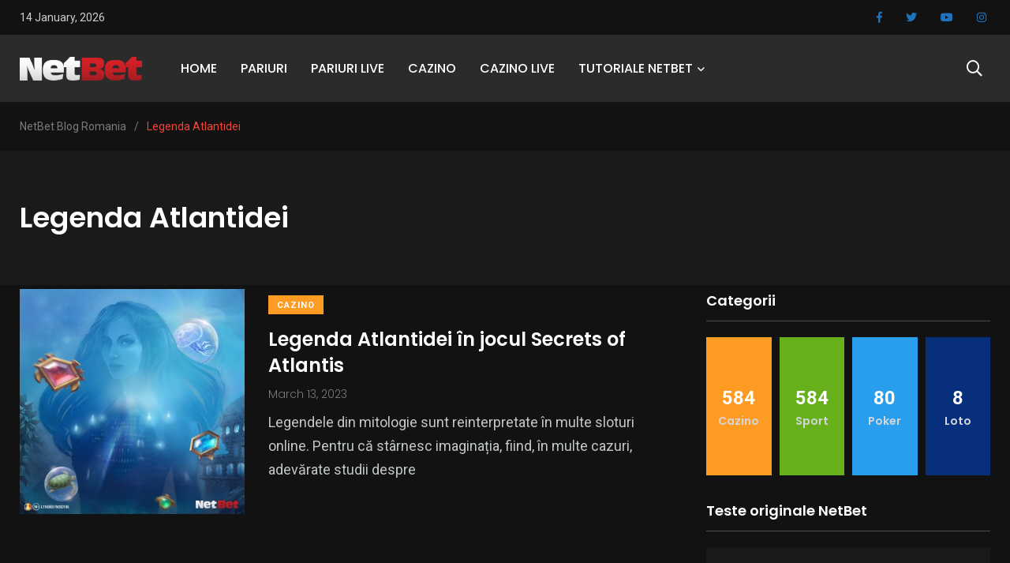

--- FILE ---
content_type: text/html; charset=UTF-8
request_url: https://www.netbet.ro/blog/tag/legenda-atlantidei/
body_size: 13681
content:
    <!doctype html>
<html lang="en-US">
    <head>
        <meta charset="UTF-8">
        <meta http-equiv="X-UA-Compatible" content="IE=edge">
        <meta name="viewport" content="width=device-width, initial-scale=1.0">
        <link rel="shortcut icon" href="https://www.netbet.ro/blog/favicon.ico" />
        <link rel="profile" href="https://gmpg.org/xfn/11">
        <link rel="pingback" href="https://www.netbet.ro/blog/xmlrpc.php">
        <meta name='robots' content='noindex, follow' />
<noscript><style>#preloader{display:none;}</style></noscript>
	<!-- This site is optimized with the Yoast SEO plugin v26.5 - https://yoast.com/wordpress/plugins/seo/ -->
	<title>Legenda Atlantidei Archives | NetBet Blog Romania</title>
	<meta property="og:locale" content="en_US" />
	<meta property="og:type" content="article" />
	<meta property="og:title" content="Legenda Atlantidei Archives | NetBet Blog Romania" />
	<meta property="og:url" content="https://www.netbet.ro/blog/tag/legenda-atlantidei/" />
	<meta property="og:site_name" content="NetBet Blog Romania" />
	<meta name="twitter:card" content="summary_large_image" />
	<meta name="twitter:site" content="@netbet" />
	<script type="application/ld+json" class="yoast-schema-graph">{"@context":"https://schema.org","@graph":[{"@type":"CollectionPage","@id":"https://www.netbet.ro/blog/tag/legenda-atlantidei/","url":"https://www.netbet.ro/blog/tag/legenda-atlantidei/","name":"Legenda Atlantidei Archives | NetBet Blog Romania","isPartOf":{"@id":"https://www.netbet.ro/blog/#website"},"primaryImageOfPage":{"@id":"https://www.netbet.ro/blog/tag/legenda-atlantidei/#primaryimage"},"image":{"@id":"https://www.netbet.ro/blog/tag/legenda-atlantidei/#primaryimage"},"thumbnailUrl":"https://www.netbet.ro/blog/wp-content/uploads/2023/03/Atlantis_1080x1080.jpg","breadcrumb":{"@id":"https://www.netbet.ro/blog/tag/legenda-atlantidei/#breadcrumb"},"inLanguage":"en-US"},{"@type":"ImageObject","inLanguage":"en-US","@id":"https://www.netbet.ro/blog/tag/legenda-atlantidei/#primaryimage","url":"https://www.netbet.ro/blog/wp-content/uploads/2023/03/Atlantis_1080x1080.jpg","contentUrl":"https://www.netbet.ro/blog/wp-content/uploads/2023/03/Atlantis_1080x1080.jpg","width":1080,"height":1080,"caption":"Legenda Atlantidei în slotul online Secrets of Atlantis"},{"@type":"BreadcrumbList","@id":"https://www.netbet.ro/blog/tag/legenda-atlantidei/#breadcrumb","itemListElement":[{"@type":"ListItem","position":1,"name":"Home","item":"https://www.netbet.ro/blog/"},{"@type":"ListItem","position":2,"name":"Legenda Atlantidei"}]},{"@type":"WebSite","@id":"https://www.netbet.ro/blog/#website","url":"https://www.netbet.ro/blog/","name":"NetBet Blog Romania","description":"Facem pariurile mai interesante","potentialAction":[{"@type":"SearchAction","target":{"@type":"EntryPoint","urlTemplate":"https://www.netbet.ro/blog/?s={search_term_string}"},"query-input":{"@type":"PropertyValueSpecification","valueRequired":true,"valueName":"search_term_string"}}],"inLanguage":"en-US"}]}</script>
	<!-- / Yoast SEO plugin. -->


<link rel='dns-prefetch' href='//www.netbet.ro' />
<link rel='dns-prefetch' href='//fonts.googleapis.com' />
<link rel="alternate" type="application/rss+xml" title="NetBet Blog Romania &raquo; Feed" href="https://www.netbet.ro/blog/feed/" />
<link rel="alternate" type="application/rss+xml" title="NetBet Blog Romania &raquo; Comments Feed" href="https://www.netbet.ro/blog/comments/feed/" />
<link rel="alternate" type="application/rss+xml" title="NetBet Blog Romania &raquo; Legenda Atlantidei Tag Feed" href="https://www.netbet.ro/blog/tag/legenda-atlantidei/feed/" />
<style id='wp-img-auto-sizes-contain-inline-css' type='text/css'>
img:is([sizes=auto i],[sizes^="auto," i]){contain-intrinsic-size:3000px 1500px}
/*# sourceURL=wp-img-auto-sizes-contain-inline-css */
</style>
<style id='wp-emoji-styles-inline-css' type='text/css'>

	img.wp-smiley, img.emoji {
		display: inline !important;
		border: none !important;
		box-shadow: none !important;
		height: 1em !important;
		width: 1em !important;
		margin: 0 0.07em !important;
		vertical-align: -0.1em !important;
		background: none !important;
		padding: 0 !important;
	}
/*# sourceURL=wp-emoji-styles-inline-css */
</style>
<style id='qsm-quiz-style-inline-css' type='text/css'>


/*# sourceURL=https://www.netbet.ro/blog/wp-content/plugins/quiz-master-next/blocks/build/style-index.css */
</style>
<link rel='stylesheet' id='fontawesome-five-css-css' href='https://www.netbet.ro/blog/wp-content/plugins/accesspress-social-counter/css/fontawesome-all.css?ver=1.9.2' type='text/css' media='all' />
<link rel='stylesheet' id='apsc-frontend-css-css' href='https://www.netbet.ro/blog/wp-content/plugins/accesspress-social-counter/css/frontend.css?ver=1.9.2' type='text/css' media='all' />
<link rel='stylesheet' id='events-manager-css' href='https://www.netbet.ro/blog/wp-content/plugins/events-manager/includes/css/events-manager.min.css?ver=7.2.3' type='text/css' media='all' />
<style id='events-manager-inline-css' type='text/css'>
body .em { --font-family : inherit; --font-weight : inherit; --font-size : 1em; --line-height : inherit; }
/*# sourceURL=events-manager-inline-css */
</style>
<link rel='stylesheet' id='mks_shortcodes_fntawsm_css-css' href='https://www.netbet.ro/blog/wp-content/plugins/meks-flexible-shortcodes/css/font-awesome/css/font-awesome.min.css?ver=1.3.8' type='text/css' media='screen' />
<link rel='stylesheet' id='mks_shortcodes_simple_line_icons-css' href='https://www.netbet.ro/blog/wp-content/plugins/meks-flexible-shortcodes/css/simple-line/simple-line-icons.css?ver=1.3.8' type='text/css' media='screen' />
<link rel='stylesheet' id='mks_shortcodes_css-css' href='https://www.netbet.ro/blog/wp-content/plugins/meks-flexible-shortcodes/css/style.css?ver=1.3.8' type='text/css' media='screen' />
<link rel='stylesheet' id='st-widget-css' href='https://www.netbet.ro/blog/wp-content/plugins/share-this/css/style.css?ver=6.9' type='text/css' media='all' />
<link rel='stylesheet' id='parent-style-css' href='https://www.netbet.ro/blog/wp-content/themes/papr/style.css?ver=6.9' type='text/css' media='all' />
<link rel='stylesheet' id='papr-child-style-css' href='https://www.netbet.ro/blog/wp-content/themes/papr-child/style.css?ver=6.9' type='text/css' media='all' />
<link rel='stylesheet' id='meks-ads-widget-css' href='https://www.netbet.ro/blog/wp-content/plugins/meks-easy-ads-widget/css/style.css?ver=2.0.9' type='text/css' media='all' />
<link rel='stylesheet' id='meks-flickr-widget-css' href='https://www.netbet.ro/blog/wp-content/plugins/meks-simple-flickr-widget/css/style.css?ver=1.3' type='text/css' media='all' />
<link rel='stylesheet' id='meks-author-widget-css' href='https://www.netbet.ro/blog/wp-content/plugins/meks-smart-author-widget/css/style.css?ver=1.1.5' type='text/css' media='all' />
<link rel='stylesheet' id='meks-social-widget-css' href='https://www.netbet.ro/blog/wp-content/plugins/meks-smart-social-widget/css/style.css?ver=1.6.5' type='text/css' media='all' />
<link rel='stylesheet' id='meks-themeforest-widget-css' href='https://www.netbet.ro/blog/wp-content/plugins/meks-themeforest-smart-widget/css/style.css?ver=1.6' type='text/css' media='all' />
<link rel='stylesheet' id='wp_review-style-css' href='https://www.netbet.ro/blog/wp-content/plugins/wp-review/public/css/wp-review.css?ver=5.3.5' type='text/css' media='all' />
<link rel='stylesheet' id='my_switcher-css' href='https://www.netbet.ro/blog/wp-content/themes/papr/assets/css/my_switcher.css?ver=1.0.1' type='text/css' media='all' />
<link rel='stylesheet' id='font-awesome-css' href='https://www.netbet.ro/blog/wp-content/themes/papr/assets/css/fontawesome-all.min.css?ver=1.0.1' type='text/css' media='all' />
<link crossorigin="anonymous" rel='stylesheet' id='papr-fonts-css' href='https://fonts.googleapis.com/css?family=Poppins%3A300%2C300i%2C400%2C400i%2C500%2C500i%2C600%2C600i%2C700%2C700i%2C800%2C800i%2C900%7CRoboto%3A300%2C300i%2C400%2C400i%2C500%2C500i%2C700%2C700i%2C900%2C900%26display%3Dswap&#038;subset=latin%2Clatin-ext&#038;ver=6.9' type='text/css' media='all' />
<link rel='stylesheet' id='plyr-css' href='https://www.netbet.ro/blog/wp-content/themes/papr/assets/css/plyr.css?ver=1.0.1' type='text/css' media='all' />
<link rel='stylesheet' id='font-iconfont-css' href='https://www.netbet.ro/blog/wp-content/themes/papr/assets/css/iconfont.css?ver=1.0.1' type='text/css' media='all' />
<link rel='stylesheet' id='animate-css' href='https://www.netbet.ro/blog/wp-content/themes/papr/assets/css/animate.css?ver=1.0.1' type='text/css' media='all' />
<link rel='stylesheet' id='bootstrap-css' href='https://www.netbet.ro/blog/wp-content/themes/papr/assets/css/bootstrap.min.css?ver=1.0.1' type='text/css' media='all' />
<link rel='stylesheet' id='axil-style-css' href='https://www.netbet.ro/blog/wp-content/themes/papr/assets/css/style.css?ver=1.0.1' type='text/css' media='all' />
<link rel='stylesheet' id='papr-dark-style-css' href='https://www.netbet.ro/blog/wp-content/themes/papr/assets/css/dark.css?ver=1.0.1' type='text/css' media='all' />
<link rel='stylesheet' id='frs-css-css' href='https://www.netbet.ro/blog/wp-content/plugins/fluid-responsive-slideshow/css/frs.css?ver=2.3.1' type='text/css' media='all' />
<link rel='stylesheet' id='frs-position-css' href='https://www.netbet.ro/blog/wp-content/plugins/fluid-responsive-slideshow/css/frs-position.css?ver=2.3.1' type='text/css' media='all' />
<style id='papr-dynamic-inline-css' type='text/css'>
.papr-container {padding-top:60px;}   @media all and (max-width: 1199px) {.papr-container {padding-top:60px;}}   @media all and (max-width: 991px) {.papr-container {padding-top:60px;}}.papr-container {padding-bottom:30px;}   @media all and (max-width: 1199px) {.papr-container {padding-bottom:30px;}}   @media all and (max-width: 991px) {.papr-container {padding-bottom:30px;}}
/*# sourceURL=papr-dynamic-inline-css */
</style>
<link crossorigin="anonymous" rel='stylesheet' id='OpenSans-css' href='https://fonts.googleapis.com/css?family=Open+Sans%3A400italic%2C700italic%2C400%2C700&#038;ver=2.3.1' type='text/css' media='all' />
<script type="text/javascript" src="https://www.netbet.ro/blog/wp-includes/js/jquery/jquery.min.js?ver=3.7.1" id="jquery-core-js"></script>
<script type="text/javascript" src="https://www.netbet.ro/blog/wp-includes/js/jquery/jquery-migrate.min.js?ver=3.4.1" id="jquery-migrate-js"></script>
<script type="text/javascript" src="https://www.netbet.ro/blog/wp-content/plugins/fluid-responsive-slideshow/js/frs.js?ver=2.3.1" id="fluid-responsive-slideshow-js"></script>
<script type="text/javascript" src="https://www.netbet.ro/blog/wp-content/plugins/fluid-responsive-slideshow/js/jquery.touchSwipe.min.js?ver=6.9" id="touchSwipe_js-js"></script>
<script type="text/javascript" src="https://www.netbet.ro/blog/wp-content/plugins/fluid-responsive-slideshow/js/imagesloaded.min.js?ver=2.3.1" id="images-loaded-js"></script>
<script type="text/javascript" src="https://www.netbet.ro/blog/wp-includes/js/jquery/ui/core.min.js?ver=1.13.3" id="jquery-ui-core-js"></script>
<script type="text/javascript" src="https://www.netbet.ro/blog/wp-includes/js/jquery/ui/mouse.min.js?ver=1.13.3" id="jquery-ui-mouse-js"></script>
<script type="text/javascript" src="https://www.netbet.ro/blog/wp-includes/js/jquery/ui/sortable.min.js?ver=1.13.3" id="jquery-ui-sortable-js"></script>
<script type="text/javascript" src="https://www.netbet.ro/blog/wp-includes/js/jquery/ui/datepicker.min.js?ver=1.13.3" id="jquery-ui-datepicker-js"></script>
<script type="text/javascript" id="jquery-ui-datepicker-js-after">
/* <![CDATA[ */
jQuery(function(jQuery){jQuery.datepicker.setDefaults({"closeText":"Close","currentText":"Today","monthNames":["January","February","March","April","May","June","July","August","September","October","November","December"],"monthNamesShort":["Jan","Feb","Mar","Apr","May","Jun","Jul","Aug","Sep","Oct","Nov","Dec"],"nextText":"Next","prevText":"Previous","dayNames":["Sunday","Monday","Tuesday","Wednesday","Thursday","Friday","Saturday"],"dayNamesShort":["Sun","Mon","Tue","Wed","Thu","Fri","Sat"],"dayNamesMin":["S","M","T","W","T","F","S"],"dateFormat":"MM d, yy","firstDay":1,"isRTL":false});});
//# sourceURL=jquery-ui-datepicker-js-after
/* ]]> */
</script>
<script type="text/javascript" src="https://www.netbet.ro/blog/wp-includes/js/jquery/ui/resizable.min.js?ver=1.13.3" id="jquery-ui-resizable-js"></script>
<script type="text/javascript" src="https://www.netbet.ro/blog/wp-includes/js/jquery/ui/draggable.min.js?ver=1.13.3" id="jquery-ui-draggable-js"></script>
<script type="text/javascript" src="https://www.netbet.ro/blog/wp-includes/js/jquery/ui/controlgroup.min.js?ver=1.13.3" id="jquery-ui-controlgroup-js"></script>
<script type="text/javascript" src="https://www.netbet.ro/blog/wp-includes/js/jquery/ui/checkboxradio.min.js?ver=1.13.3" id="jquery-ui-checkboxradio-js"></script>
<script type="text/javascript" src="https://www.netbet.ro/blog/wp-includes/js/jquery/ui/button.min.js?ver=1.13.3" id="jquery-ui-button-js"></script>
<script type="text/javascript" src="https://www.netbet.ro/blog/wp-includes/js/jquery/ui/dialog.min.js?ver=1.13.3" id="jquery-ui-dialog-js"></script>
<script type="text/javascript" id="events-manager-js-extra">
/* <![CDATA[ */
var EM = {"ajaxurl":"https://www.netbet.ro/blog/wp-admin/admin-ajax.php","locationajaxurl":"https://www.netbet.ro/blog/wp-admin/admin-ajax.php?action=locations_search","firstDay":"1","locale":"en","dateFormat":"yy-mm-dd","ui_css":"https://www.netbet.ro/blog/wp-content/plugins/events-manager/includes/css/jquery-ui/build.min.css","show24hours":"1","is_ssl":"1","autocomplete_limit":"10","calendar":{"breakpoints":{"small":560,"medium":908,"large":false},"month_format":"M Y"},"phone":"","datepicker":{"format":"d/m/Y"},"search":{"breakpoints":{"small":650,"medium":850,"full":false}},"url":"https://www.netbet.ro/blog/wp-content/plugins/events-manager","assets":{"input.em-uploader":{"js":{"em-uploader":{"url":"https://www.netbet.ro/blog/wp-content/plugins/events-manager/includes/js/em-uploader.js?v=7.2.3","event":"em_uploader_ready"}}},".em-event-editor":{"js":{"event-editor":{"url":"https://www.netbet.ro/blog/wp-content/plugins/events-manager/includes/js/events-manager-event-editor.js?v=7.2.3","event":"em_event_editor_ready"}},"css":{"event-editor":"https://www.netbet.ro/blog/wp-content/plugins/events-manager/includes/css/events-manager-event-editor.min.css?v=7.2.3"}},".em-recurrence-sets, .em-timezone":{"js":{"luxon":{"url":"luxon/luxon.js?v=7.2.3","event":"em_luxon_ready"}}},".em-booking-form, #em-booking-form, .em-booking-recurring, .em-event-booking-form":{"js":{"em-bookings":{"url":"https://www.netbet.ro/blog/wp-content/plugins/events-manager/includes/js/bookingsform.js?v=7.2.3","event":"em_booking_form_js_loaded"}}},"#em-opt-archetypes":{"js":{"archetypes":"https://www.netbet.ro/blog/wp-content/plugins/events-manager/includes/js/admin-archetype-editor.js?v=7.2.3","archetypes_ms":"https://www.netbet.ro/blog/wp-content/plugins/events-manager/includes/js/admin-archetypes.js?v=7.2.3","qs":"qs/qs.js?v=7.2.3"}}},"cached":"","bookingInProgress":"Please wait while the booking is being submitted.","tickets_save":"Save Ticket","bookingajaxurl":"https://www.netbet.ro/blog/wp-admin/admin-ajax.php","bookings_export_save":"Export Bookings","bookings_settings_save":"Save Settings","booking_delete":"Are you sure you want to delete?","booking_offset":"30","bookings":{"submit_button":{"text":{"default":"Send your booking","free":"Send your booking","payment":"Send your booking","processing":"Processing ..."}},"update_listener":""},"bb_full":"Sold Out","bb_book":"Book Now","bb_booking":"Booking...","bb_booked":"Booking Submitted","bb_error":"Booking Error. Try again?","bb_cancel":"Cancel","bb_canceling":"Canceling...","bb_cancelled":"Cancelled","bb_cancel_error":"Cancellation Error. Try again?","txt_search":"Search","txt_searching":"Searching...","txt_loading":"Loading..."};
//# sourceURL=events-manager-js-extra
/* ]]> */
</script>
<script type="text/javascript" src="https://www.netbet.ro/blog/wp-content/plugins/events-manager/includes/js/events-manager.js?ver=7.2.3" id="events-manager-js"></script>
<script type="text/javascript" src="https://www.netbet.ro/blog/wp-content/themes/papr/assets/js/popper.js?ver=1.0.1" id="popper-js"></script>
<link rel="https://api.w.org/" href="https://www.netbet.ro/blog/wp-json/" /><link rel="alternate" title="JSON" type="application/json" href="https://www.netbet.ro/blog/wp-json/wp/v2/tags/666" /><link rel="EditURI" type="application/rsd+xml" title="RSD" href="https://www.netbet.ro/blog/xmlrpc.php?rsd" />
<meta name="generator" content="WordPress 6.9" />
<meta name="generator" content="Redux 4.5.9" /><script charset="utf-8" type="text/javascript">var switchTo5x=true;</script>
<script charset="utf-8" type="text/javascript" src="http://w.sharethis.com/button/buttons.js"></script>
<script charset="utf-8" type="text/javascript">stLight.options({"publisher":"wp.ab8ce7f1-a9ed-4cbc-8d43-b1701f698ead"});var st_type="wordpress4.5";</script>
        <!--Customizer CSS-->
        <style type="text/css">

            /* Body */
            body, p { color :#121213; }            /* Link */
            a, .header-top__social-share li a { color :#1e73be; }            /* Link Hover */
            a:hover, .header-top__social-share li a:hover { color :#ffffff; }            /* Meta */
                        /* Meta Hover */
                        /* Meta Link Hover */
            .post-metas a:hover, .caption-meta a:hover { color :#f44336; }            /* Meta Hover Dark Section */
            

            /************************************************************************************
             * Header Top Bar
             ************************************************************************************/
            /* Background Color */
                        /* Body Color */
                        /* Link Color */
                        /* Link Hover Color */
            .header-top a:hover, .header-top__social-share li a:hover { color :#f44336; }            /************************************************************************************
             * Header
             ************************************************************************************/
            /* Background Color */
                        /* Link Color */
            .navbar.bg-white .main-navigation li,.navbar__style-three .main-navigation li,  .navbar.bg-white .nav-search-field-toggler, .lang-dropdown .txt-btn, .navbar__style-three .nav-search-field-toggler, .lang-dropdown .dropdown-menu .dropdown-item { color :#1e73be; }            .side-nav-toggler span { background-color :#1e73be; }            /* Link Hover Color */
            .navbar.bg-white .main-navigation li:hover,.navbar__style-three .main-navigation li:hover,  .navbar.bg-white .nav-search-field-toggler:hover, .navbar.bg-white .side-nav-toggler span:hover, .main-navigation li:hover, .nav-search-field-toggler:hover, .side-nav-toggler span:hover, .lang-dropdown .dropdown-menu .dropdown-item:hover, .lang-dropdown .txt-btn:hover { color :#f44336; }            .side-nav-toggler:hover span { background-color :#f44336; }
            /************************************************************************************
             * General 
             ************************************************************************************/
            /* Primary [#ff2c54] */
            :root { --primary-color:#f44336; }            /* Heading */
                        /* Heading Hover */
                                    /* Heading Hover Color Dark Section */
            .bg-grey-dark-one .post-block:hover .axil-post-title, .bg-grey-dark-one .btn-link:hover { color :#f44336 !important; }            .bg-grey-dark-one .btn-link:hover::before, .bg-grey-dark-one .btn-link:hover::after { background-color :#f44336; }

            /************************************************************************************
             * Footer 
             ************************************************************************************/
            /* Background Color */
                        /* Footer Heading Color */
                        /* Footer Body Color */
                        /* Footer Link Color */
                        /* Footer Link Hover Color */
            .footer-widget ul.menu a:hover, .footer-widget a:hover, .page-footer a:hover { color :#f44336; }            /* Footer Bottom Border top Color */
            
        </style>
        <!--/Customizer CSS-->
        <meta name="generator" content="Elementor 3.33.3; features: additional_custom_breakpoints; settings: css_print_method-external, google_font-enabled, font_display-auto">
			<style>
				.e-con.e-parent:nth-of-type(n+4):not(.e-lazyloaded):not(.e-no-lazyload),
				.e-con.e-parent:nth-of-type(n+4):not(.e-lazyloaded):not(.e-no-lazyload) * {
					background-image: none !important;
				}
				@media screen and (max-height: 1024px) {
					.e-con.e-parent:nth-of-type(n+3):not(.e-lazyloaded):not(.e-no-lazyload),
					.e-con.e-parent:nth-of-type(n+3):not(.e-lazyloaded):not(.e-no-lazyload) * {
						background-image: none !important;
					}
				}
				@media screen and (max-height: 640px) {
					.e-con.e-parent:nth-of-type(n+2):not(.e-lazyloaded):not(.e-no-lazyload),
					.e-con.e-parent:nth-of-type(n+2):not(.e-lazyloaded):not(.e-no-lazyload) * {
						background-image: none !important;
					}
				}
			</style>
			<!-- There is no amphtml version available for this URL. --><link rel="icon" href="https://www.netbet.ro/blog/wp-content/uploads/2016/05/cropped-NetBet_800x800black.png" sizes="32x32" />
<link rel="icon" href="https://www.netbet.ro/blog/wp-content/uploads/2016/05/cropped-NetBet_800x800black.png" sizes="192x192" />
<link rel="apple-touch-icon" href="https://www.netbet.ro/blog/wp-content/uploads/2016/05/cropped-NetBet_800x800black.png" />
<meta name="msapplication-TileImage" content="https://www.netbet.ro/blog/wp-content/uploads/2016/05/cropped-NetBet_800x800black.png" />
		<style type="text/css" id="wp-custom-css">
			.bg-color-red-two {
	background-color:#f44336 !important;
}

.entry-content a, .post-details a {
	text-decoration:none !important;
}

.cat-btn-color {
	background-color:#f44336 !important;
}

#preloader {
	background-color:#2b2b2b !important;
}

.papr-container {
	padding-top:5px !important;
	padding-bottom:5px !important;
}

@media (min-width: 480px) {
	.category-list-wrapper li {
			width: 25% !important;
	}
}		</style>
		        <script>(function(w,d,s,l,i){w[l]=w[l]||[];w[l].push({'gtm.start':new Date().getTime(),event:'gtm.js'});var f=d.getElementsByTagName(s)[0],j=d.createElement(s),dl=l!='dataLayer'?'&l='+l:'';j.async=true;j.src='https://www.googletagmanager.com/gtm.js?id='+i+dl;f.parentNode.insertBefore(j,f);})(window,document,'script','dataLayer','GTM-T96S3P');</script>

<!-- TrustBox script -->
<script type="text/javascript" src="//widget.trustpilot.com/bootstrap/v5/tp.widget.bootstrap.min.js" async></script>
<!-- End TrustBox script -->

    </head>
<body class="archive tag tag-legenda-atlantidei tag-666 wp-embed-responsive wp-theme-papr wp-child-theme-papr-child active-dark-mode  has-sidebar right-sidebar axil-sticky-menu menu-open-hover elementor-default elementor-kit-5787">
<noscript><iframe src="https://www.googletagmanager.com/ns.html?id=GTM-T96S3P" height="0" width="0" style="display:none;visibility:hidden"></iframe></noscript>
<div class="preloader bgimg" id="preloader" style="background-image:url(https://www.netbet.ro/blog/wp-content/uploads/2016/07/logo_mini.png);"></div><div class="wrp">
    <!-- Main contents -->
<main class="main-content ">
<!-- Header starts -->
<div id="page" class="papr-main-content">
				<header class="page-header">
		<div class="header-top bg-grey-dark-one">
	<div class="container">
		<div class="row align-items-center">
			<div class="col-md">
                <div class="d-flex flex-row">
                                            <ul class="header-top-nav list-inline justify-content-center justify-content-md-start m-r-xs-20">
                            <li class="current-date">14 January, 2026                            </li>
                        </ul>
                                                        </div>

			</div>
					<div class="col-md-auto">
				<ul class="ml-auto social-share header-top__social-share">
									<li><a target="_blank" href="https://www.facebook.com/NetbetSportRO"><i class="fab fa-facebook-f"></i></a></li>
									<li><a target="_blank" href="https://twitter.com/netbet_ro"><i class="fab fa-twitter"></i></a></li>
									<li><a target="_blank" href="https://www.youtube.com/netbetromania"><i class="fab fa-youtube"></i></a></li>
									<li><a target="_blank" href="https://www.instagram.com/netbet_ro/"><i class="fab fa-instagram"></i></a></li>
										
				</ul>
			</div>
					</div>
		<!-- End of .row -->
	</div>
<!-- End of .container -->
</div>
<!-- End of .header-top --><div class="navbar bg-white axil-header axil-header-one">
    <div class="container">
        <div class="navbar-inner">
            <div class="brand-logo-container">
                <a class="site-logo" href="https://www.netbet.ro/blog/">
                                            <img class="brand-logo dark-logo" src="https://www.netbet.ro/blog/wp-content/uploads/2016/07/logo_mini.png"
                             alt="NetBet Blog Romania">
                                                                <img class="brand-logo light-logo" src="https://www.netbet.ro/blog/wp-content/uploads/2016/07/logo_mini.png"
                             alt="NetBet Blog Romania">
                                    </a>
            </div>
            <!-- End of .brand-logo-container -->

            <nav class="main-nav-wrapper"><ul id="main-menu" class="main-navigation list-inline"><li id="menu-item-1497" class="menu-item menu-item-type-post_type menu-item-object-page menu-item-home menu-item-1497"><a href="https://www.netbet.ro/blog/">HOME</a></li>
<li id="menu-item-70" class="menu-item menu-item-type-custom menu-item-object-custom menu-item-70"><a href="https://sport.netbet.ro/">PARIURI</a></li>
<li id="menu-item-72" class="menu-item menu-item-type-custom menu-item-object-custom menu-item-72"><a href="https://sport.netbet.ro/pariuri-live/">PARIURI LIVE</a></li>
<li id="menu-item-68" class="menu-item menu-item-type-custom menu-item-object-custom menu-item-68"><a href="https://casino.netbet.ro/">CAZINO</a></li>
<li id="menu-item-1978" class="menu-item menu-item-type-custom menu-item-object-custom menu-item-1978"><a href="https://live.netbet.ro/">CAZINO LIVE</a></li>
<li id="menu-item-2830" class="menu-item menu-item-type-post_type menu-item-object-page menu-item-has-children menu-item-2830 has-dropdown"><a href="https://www.netbet.ro/blog/tutoriale-netbet/">TUTORIALE NETBET</a>
<ul class="submenu">
	<li id="menu-item-3104" class="menu-item menu-item-type-post_type menu-item-object-page menu-item-3104"><a href="https://www.netbet.ro/blog/cum-sa-deschizi-un-cont-netbet/">Cum să deschizi un cont NetBet</a></li>
	<li id="menu-item-2831" class="menu-item menu-item-type-post_type menu-item-object-page menu-item-2831"><a href="https://www.netbet.ro/blog/cum-se-foloseste-un-pariu-gratuit-freebet-acordat-pe-netbet-ro/">Cum se folosește un pariu gratuit (freebet) acordat pe NetBet.ro</a></li>
	<li id="menu-item-3730" class="menu-item menu-item-type-custom menu-item-object-custom menu-item-3730"><a href="https://www.netbet.ro/blog/tutoriale-netbet/cash-out-partial-sau-total/">Cash Out Parțial sau Total</a></li>
	<li id="menu-item-3735" class="menu-item menu-item-type-post_type menu-item-object-page menu-item-3735"><a href="https://www.netbet.ro/blog/tutoriale-netbet/bet-maker/">NetBet Creare Pariu – Bet Maker</a></li>
	<li id="menu-item-6437" class="menu-item menu-item-type-post_type menu-item-object-page menu-item-6437"><a href="https://www.netbet.ro/blog/tutorial-netbet-casino-vouchere-free-play-pentru-jocurile-live-de-la-evolution/">Tutorial NetBet Casino | Vouchere Free Play pentru jocurile live de la Evolution</a></li>
</ul>
</li>
</ul></nav>                            <div class="navbar-extra-features ml-auto">
                                            <form id="search" action="https://www.netbet.ro/blog/" class="navbar-search"
                              method="GET">
                            <div class="search-field">
                                <input type="text" class="navbar-search-field" name="s"
                                       placeholder="Search ..."
                                       value="">
                                <button class="navbar-search-btn" type="submit"><i class="fal fa-search"></i></button>
                            </div>
                            <!-- End of .search-field -->
                            <a href="" class="navbar-search-close"><i class="fal fa-times"></i></a>
                        </form>
                        <!-- End of .navbar-search -->
                        <a href="" class="nav-search-field-toggler" data-toggle="nav-search-feild"><i
                                    class="far fa-search"></i></a>
                                                                                
                </div>
                        <!-- End of .navbar-extra-features -->
            <div class="main-nav-toggler d-block d-lg-none" id="main-nav-toggler">
                <div class="toggler-inner">
                    <span></span>
                    <span></span>
                    <span></span>
                </div>
            </div>
            <!-- End of .main-nav-toggler -->
        </div>
        <!-- End of .navbar-inner -->
    </div>
    <!-- End of .container -->
</div>
		</header>
	<div class="papr-container-main">
	            <div class="breadcrumb-wrapper">
			<div class="container">
				<nav aria-label="breadcrumb"><!-- Breadcrumb NavXT 7.5.0 -->
<span property="itemListElement" typeof="ListItem"><a property="item" typeof="WebPage" title="Go to NetBet Blog Romania." href="https://www.netbet.ro/blog" class="home" ><span property="name">NetBet Blog Romania</span></a><meta property="position" content="1"></span><span class="dvdr"> / </span><span property="itemListElement" typeof="ListItem"><span property="name" class="archive taxonomy post_tag current-item">Legenda Atlantidei</span><meta property="url" content="https://www.netbet.ro/blog/tag/legenda-atlantidei/"><meta property="position" content="2"></span></nav>
			</div>			
		</div>    

    <!-- Banner starts -->
    <section class="banner banner__default bg-grey-light-three">
        <div class="container">
            <div class="row align-items-center">
                <div class="col-lg-12">
                    <div class="post-title-wrapper">
                        <h1 class="m-b-xs-0 axil-post-title hover-line"><span>Legenda Atlantidei</span></h1>
                                            </div>
                    <!-- End of .post-title-wrapper -->
                </div>
                <!-- End of .col-lg-8 -->
            </div>
        </div>
        <!-- End of .container -->
    </section>
    <!-- End of .banner -->

<div class="papr-container">
	<div class="container">
		<div class="row theiaStickySidebar">
						<div class="col-xl-8 axil-main">
								
				<div class="papr-container-content">
											<div class="row axil-list-1">
														<div class="col-lg-12">
									<div id="post-9298" class="post-9298 post type-post status-publish format-standard has-post-thumbnail hentry category-cazino tag-legenda-atlantidei tag-netent tag-sloturi-online">
    <div class="media post-block post-block__mid m-b-xs-30">
                                    <a class="align-self-center" href="https://www.netbet.ro/blog/2023/03/13/legenda-atlantidei-in-jocul-secrets-of-atlantis/">
              <img class="m-r-xs-30" src="https://www.netbet.ro/blog/wp-content/uploads/2023/03/Atlantis_1080x1080-400x400.jpg" alt="Legenda Atlantidei în slotul online Secrets of Atlantis">    
                <div class="grad-overlay"></div>        
            </a>
                         <div class="media-body">
                            <div class="post-cat-group m-b-xs-10">
                                    <a class="post-cat cat-btn" style="background:#fd9b22"
                   href="https://www.netbet.ro/blog/category/cazino/">
                    Cazino                </a>
                            </div>
                        <h3 class="axil-post-title hover-line"><a href="https://www.netbet.ro/blog/2023/03/13/legenda-atlantidei-in-jocul-secrets-of-atlantis/" class="entry-title"
                                                      rel="bookmark">Legenda Atlantidei în jocul Secrets of Atlantis</a></h3>
                    <div class="post-metas caption-meta">
            <ul class="list-inline">
                                                    <li><i class="dot">.</i> March 13, 2023</li>
                
                                                                            </ul>
        </div>
                    <p>Legendele din mitologie sunt reinterpretate în multe sloturi online. Pentru că stârnesc imaginația, fiind, în multe cazuri, adevărate studii despre</p>
<p class="no-break"><span class='st_facebook_large' st_title='Legenda Atlantidei în jocul Secrets of Atlantis' st_url='https://www.netbet.ro/blog/2023/03/13/legenda-atlantidei-in-jocul-secrets-of-atlantis/'></span><span st_via='@netbet' st_username='@netnet' class='st_twitter_large' st_title='Legenda Atlantidei în jocul Secrets of Atlantis' st_url='https://www.netbet.ro/blog/2023/03/13/legenda-atlantidei-in-jocul-secrets-of-atlantis/'></span><span class='st_pinterest_large' st_title='Legenda Atlantidei în jocul Secrets of Atlantis' st_url='https://www.netbet.ro/blog/2023/03/13/legenda-atlantidei-in-jocul-secrets-of-atlantis/'></span><span class='st_tumblr_large' st_title='Legenda Atlantidei în jocul Secrets of Atlantis' st_url='https://www.netbet.ro/blog/2023/03/13/legenda-atlantidei-in-jocul-secrets-of-atlantis/'></span></p>        </div>
    </div>
</div>
								</div>		
													</div>					
										
									</div>
					
			</div>
			<div class="col-xl-4 axil-sidebar">
	<aside class="axil-main-sidebar">
				<div id="axil-panels_categories-2" class="widget widget_axil-panels_categories widgets-sidebar"><div class="widget-title"><h3>Categorii</h3></div>			<div class="category-carousel">
				<div class="owl-wrap axil-nav-top">
						<div class="owl-theme owl-carousel axil-papr-carousel" data-carousel-options="{&quot;navText&quot;:[&quot;&lt;i class=&#039;fa fa-angle-left&#039;&gt;&lt;\/i&gt;&quot;,&quot;&lt;i class=&#039;fa fa-angle-right&#039;&gt;&lt;\/i&gt;&quot;],&quot;nav&quot;:true,&quot;dots&quot;:false,&quot;autoplay&quot;:false,&quot;autoplayTimeout&quot;:&quot;5000&quot;,&quot;autoplaySpeed&quot;:&quot;200&quot;,&quot;autoplayHoverPause&quot;:true,&quot;loop&quot;:1,&quot;margin&quot;:30,&quot;responsive&quot;:{&quot;0&quot;:{&quot;items&quot;:1},&quot;480&quot;:{&quot;items&quot;:1},&quot;768&quot;:{&quot;items&quot;:1},&quot;992&quot;:{&quot;items&quot;:1},&quot;1200&quot;:{&quot;items&quot;:1}}}">
						<div class="cat-carousel-inner"><ul class="category-list-wrapper">						<li class="category-list perfect-square">
							<a href="https://www.netbet.ro/blog/category/cazino/" class="list-inner" style="background-color: #fd9b22"								>
								<div class="post-info-wrapper ">
																			<div class="counter-inner"><span class="counter">584</span>
										</div>
																												<h4 class="cat-title">Cazino</h4>
																	</div>
								<!-- End of .counter-wrapper -->
							</a>
						</li>
												<li class="category-list perfect-square">
							<a href="https://www.netbet.ro/blog/category/sport/" class="list-inner" style="background-color: #66b01b"								>
								<div class="post-info-wrapper ">
																			<div class="counter-inner"><span class="counter">584</span>
										</div>
																												<h4 class="cat-title">Sport</h4>
																	</div>
								<!-- End of .counter-wrapper -->
							</a>
						</li>
												<li class="category-list perfect-square">
							<a href="https://www.netbet.ro/blog/category/poker/" class="list-inner" style="background-color: #289eec"								>
								<div class="post-info-wrapper ">
																			<div class="counter-inner"><span class="counter">80</span>
										</div>
																												<h4 class="cat-title">Poker</h4>
																	</div>
								<!-- End of .counter-wrapper -->
							</a>
						</li>
												<li class="category-list perfect-square">
							<a href="https://www.netbet.ro/blog/category/loto/" class="list-inner" style="background-color: #072f7b"								>
								<div class="post-info-wrapper ">
																			<div class="counter-inner"><span class="counter">8</span>
										</div>
																												<h4 class="cat-title">Loto</h4>
																	</div>
								<!-- End of .counter-wrapper -->
							</a>
						</li>
						</ul></div>					<!-- End of .category-list-wrapper -->
				</div>
				<!-- End of .cat-carousel-inner -->
			</div>
			<!-- End of  .owl-carousel -->
		</div>
		</div><div id="text-9" class="widget widget_text widgets-sidebar"><div class="widget-title"><h3>Teste originale NetBet</h3></div>			<div class="textwidget"><section class="banner banner__default bg-grey-light-three">
<div class="container">
<div class="row align-items-center">
<div class="col-lg-12">
<div class="post-title-wrapper">
<ul>
<li><a href="https://www.netbet.ro/blog/2016/09/02/testul-suporterului-roman-vezi-si-tu-ce-nota-iei-la-o-proba-din-istoria-echipei-nationale/">Testul Suporterului Român – vezi și tu ce notă iei la o probă din istoria noastră ca echipă națională</a></li>
<li><a href="https://www.netbet.ro/blog/2017/09/21/testul-perlelor-mai-tii-minte-cine-ce-spus/">Testul Perlelor: mai ții minte cine ce a spus?</a></li>
<li><a href="https://www.netbet.ro/blog/2019/10/29/test-de-personalitate-ce-fel-de-jucator-de-noroc-esti/">Test de personalitate: Ce fel de jucător de noroc ești?</a></li>
<li><a href="https://www.netbet.ro/blog/2017/05/28/champions-league-testul-marilor-finale-crezi-ca-treci-cu-10/">Champions League: Testul marilor finale. Crezi că treci cu 10?</a></li>
<li><a href="https://www.netbet.ro/blog/2017/01/13/poreclele-fotbalistilor-romani-tu-cate-din-ele-stii-fa-ti-testul/">Poreclele fotbaliștilor români. Tu câte din ele știi? Fă-ți testul</a></li>
</ul>
</div>
</div>
</div>
</div>
</section>
<div class="post-single-wrapper p-t-xs-60">
<div class="container">
<div class="row">
<div class="col-12"></div>
</div>
</div>
</div>
</div>
		</div><div id="text-8" class="widget widget_text widgets-sidebar"><div class="widget-title"><h3>Articole recomandate</h3></div>			<div class="textwidget"><section class="banner banner__default bg-grey-light-three">
<div class="container">
<div class="row align-items-center">
<div class="col-lg-12">
<div class="post-title-wrapper">
<ul>
<li><a href="https://www.netbet.ro/blog/2017/01/20/7-personalitati-cu-sosii-trup-si-suflet-in-fotbalul-romanesc/">6+1 personalități cu sosii „trup și suflet” în fotbalul românesc</a></li>
<li><a href="https://www.netbet.ro/blog/2020/04/08/perle-celebre-in-fotbalul-romanesc-cele-mai-amuzante-declaratii/">Perle celebre în fotbalul românesc. Cele mai amuzante declarații</a></li>
<li><a href="https://www.netbet.ro/blog/2016/10/28/top-20-cei-mai-spectaculosi-fotbalisti-straini-care-au-jucat-romania/">Top 20 cei mai spectaculoși fotbaliști străini care au jucat în România</a></li>
</ul>
</div>
</div>
</div>
</div>
</section>
</div>
		</div>			</aside>
</div>
		</div>
	</div>
</div>

</div><!-- #papr-container-main -->
    
<footer class="page-footer bg-grey-dark-key ">
    <div class="container">
                    <div class="footer-top">
                <div class="row">
                    <div class="col-lg-3 col-sm-4"><div id="text-13" class="widget footer-widget widget_text"><h3 class="footer-widget-title">7000 RON bonus + 700 de rotiri cadou în casino</h3>			<div class="textwidget"><p>Noii jucători NetBet Casino beneficiază de cel mai mare pachet de start la înregistrare. Fiecare nou jucător poate primi până la 7000 RON bonus și 700 de rotiri gratuite la cele mai iubite jocuri ca la aparate. Păcănele NetBet sunt preferatele jucătorilor din România</p>
<div><a class="mks_button mks_button_small squared" href="https://casino.netbet.ro/bonus-bun-venit" target="_blank" style="color: #FFFFFF; background-color: #f44336;" >Află detalii</a></div>
</div>
		</div></div><div class="col-lg-3 col-sm-4"><div id="text-10" class="widget footer-widget widget_text"><h3 class="footer-widget-title">500 RON freebet la primul pariu pe NetBet</h3>			<div class="textwidget"><div class="nb_welcomeoffer_inline_block">
<div>
<div>Înregistrează-te pe NetBet și plasează un pariu de cel puțin 100 RON, combi, cu o cotă totală minimă de 7.00. Câștigă 100% din suma pariată după stabilirea primului pariu.</div>
</div>
</div>
<div class="nb_welcomeoffer_inline_block">
<div>
<div></div>
<div></div>
</div>
<div><a class="mks_button mks_button_small squared" href="https://sport.netbet.ro/promotii/oferta-de-bun-venit/" target="_blank" style="color: #FFFFFF; background-color: #f44336;" >Află detalii</a></div>
</div>
</div>
		</div></div><div class="col-lg-3 col-sm-4"><div id="text-11" class="widget footer-widget widget_text"><h3 class="footer-widget-title">10% extra CASH la depunerile prin Aircash A-bon</h3>			<div class="textwidget"><p>Reîncarcă-ți contul NetBet cu bani cash prin Aircash A-bon. Trebuie doar să mergi la una din locațiile Aircash și să îți cumperi un voucher A-bon. După ce ai achiziționat voucher-ul, accesează casieria contului tău, selectează Aircash A-bon și introdu cifrele de verificare.</p>
<div><a class="mks_button mks_button_small squared" href="https://casino.netbet.ro/abon-special" target="_blank" style="color: #FFFFFF; background-color: #f44336;" >Află detalii</a></div>
</div>
		</div></div><div class="col-lg-3 col-sm-4"><div id="text-12" class="widget footer-widget widget_text"><h3 class="footer-widget-title">Poker: 200% bonus până la 1.500€</h3>			<div class="textwidget"><p>NetBet Poker este cel mai cunoscut skin iPoker din România. Noii jucători NetBet Poker se bucură de un bonus de 200% până la 1500€ la înregistrare.</p>
<a class="mks_button mks_button_small squared" href="https://poker.netbet.ro/promotions/promo_page/welcome/welcome" target="_blank" style="color: #FFFFFF; background-color: #f44336;" >Află detalii</a>
</div>
		</div></div>                </div>
                <!-- End of .row -->
            </div>
            <!-- End of .footer-top -->
                            <div class="footer-mid">
                <div class="row align-items-center">
                    <div class="col-md">
                        <div class="footer-logo-container">
                            <a class="footer-logo" href="https://www.netbet.ro/blog/"><img
                                        src="https://www.netbet.ro/blog/wp-content/uploads/2016/07/logo_mini.png"
                                        alt="NetBet Blog Romania"></a>
                        </div>
                        <!-- End of .brand-logo-container -->
                    </div>
                    <div class="col-md-auto">
                    	<p style="margin:0 !important;font-size: 1.4rem;"><a href="https://casino.netbet.ro/help/terms-and-conditions/privacy" target="_blank" style="color:white;">Politica de Confidențialitate</a> - <a href="javascript:Didomi.preferences.show()" style="color:white;">Opțiuni de consimțământ</a></p>
                    </div>
                    <!-- End of .col-md-6 -->
                                            <div class="col-md-auto">
                            <div class="footer-social-share-wrapper">
                                <div class="footer-social-share">
                                    <div class="axil-social-title"></div>
                                    <ul class="social-share social-share__with-bg">
                                                                                    <li><a target="_blank" href="https://www.facebook.com/NetbetSportRO"><i
                                                            class="fab fa-facebook-f"></i></a>
                                            </li>
                                                                                    <li><a target="_blank" href="https://twitter.com/netbet_ro"><i
                                                            class="fab fa-twitter"></i></a>
                                            </li>
                                                                                    <li><a target="_blank" href="https://www.youtube.com/netbetromania"><i
                                                            class="fab fa-youtube"></i></a>
                                            </li>
                                                                                    <li><a target="_blank" href="https://www.instagram.com/netbet_ro/"><i
                                                            class="fab fa-instagram"></i></a>
                                            </li>
                                                                            </ul>
																		<a href="https://www.bloglovin.com/blog/20855495/?claim=fd62rpxv9ke" rel="nofollow">Follow my blog with Bloglovin</a>
                                </div>
                            </div>
                            <!-- End of .footer-social-share-wrapper -->
                        </div>
                                        <!-- End of .col-md-6 -->
                </div>
                <!-- End of .row -->
            </div>
                <!-- End of .footer-mid -->
        <div class="footer-bottom">

<!-- TrustBox widget - Mini -->
<div class="trustpilot-widget" data-locale="en" data-template-id="53aa8807dec7e10d38f59f32" data-businessunit-id="582ecd580000ff000597b212" data-style-height="150px" data-style-width="100%" data-theme="dark">
<a href="https://www.trustpilot.com/review/netbet.ro" target="_blank" rel="noopener">Trustpilot</a>
</div>
<!-- End TrustBox widget -->


<script type="application/ld+json">
{
  "@context": "https://schema.org",
  "@type": "Product",
  "description": "NetBet îți oferă o selecție bogată și variată de jocuri și pariuri sportive. Noii înscriși se bucură de până la 3.000 RON Bonus la primele 5 depuneri și 300 Runde Gratuite la cele mai hot jocuri",
  "logo": "https://s3-eu-west-1.amazonaws.com/tpd/logos/582ecd580000ff000597b212/0x0.png",
  "image": "https://s3-eu-west-1.amazonaws.com/tpd/logos/582ecd580000ff000597b212/0x0.png",
  "name": "NetBet Romania",
  "url": "https://www.netbet.ro/",
  "sameAs": "https://www.trustpilot.com/review/netbet.ro",
  "brand": {
  	"@type": "Organization",
	  "logo": "https://s3-eu-west-1.amazonaws.com/tpd/logos/582ecd580000ff000597b212/0x0.png",
	  "image": "https://s3-eu-west-1.amazonaws.com/tpd/logos/582ecd580000ff000597b212/0x0.png",
	  "name": "NetBet Romania",
	  "url": "https://www.netbet.ro/"
  },
  "aggregateRating": {
    "@type": "AggregateRating",
    "ratingValue": 4.9,
    "ratingCount": 2919,
		"bestRating": 5
  }
}
</script>

      	</div>
        <div class="footer-bottom">
                        <!-- End of .footer-bottom-links -->
                            <p class="axil-copyright-txt">&copy; 2016-2026 NetBet.ro. Toate drepturile rezervate</p>
                    </div>
        <!-- End of .footer-bottom -->
    </div>
    <!-- End of .container -->
</footer>



</div></main>
</div>
<a href="" class="axil-top-scroll animated bounce faster"><i class="fas fa-angle-up"></i></a><script type="speculationrules">
{"prefetch":[{"source":"document","where":{"and":[{"href_matches":"/blog/*"},{"not":{"href_matches":["/blog/wp-*.php","/blog/wp-admin/*","/blog/wp-content/uploads/*","/blog/wp-content/*","/blog/wp-content/plugins/*","/blog/wp-content/themes/papr-child/*","/blog/wp-content/themes/papr/*","/blog/*\\?(.+)"]}},{"not":{"selector_matches":"a[rel~=\"nofollow\"]"}},{"not":{"selector_matches":".no-prefetch, .no-prefetch a"}}]},"eagerness":"conservative"}]}
</script>
		<script type="text/javascript">
			(function() {
				let targetObjectName = 'EM';
				if ( typeof window[targetObjectName] === 'object' && window[targetObjectName] !== null ) {
					Object.assign( window[targetObjectName], []);
				} else {
					console.warn( 'Could not merge extra data: window.' + targetObjectName + ' not found or not an object.' );
				}
			})();
		</script>
					<script>
				const lazyloadRunObserver = () => {
					const lazyloadBackgrounds = document.querySelectorAll( `.e-con.e-parent:not(.e-lazyloaded)` );
					const lazyloadBackgroundObserver = new IntersectionObserver( ( entries ) => {
						entries.forEach( ( entry ) => {
							if ( entry.isIntersecting ) {
								let lazyloadBackground = entry.target;
								if( lazyloadBackground ) {
									lazyloadBackground.classList.add( 'e-lazyloaded' );
								}
								lazyloadBackgroundObserver.unobserve( entry.target );
							}
						});
					}, { rootMargin: '200px 0px 200px 0px' } );
					lazyloadBackgrounds.forEach( ( lazyloadBackground ) => {
						lazyloadBackgroundObserver.observe( lazyloadBackground );
					} );
				};
				const events = [
					'DOMContentLoaded',
					'elementor/lazyload/observe',
				];
				events.forEach( ( event ) => {
					document.addEventListener( event, lazyloadRunObserver );
				} );
			</script>
			<link rel='stylesheet' id='owl-theme-default-css' href='https://www.netbet.ro/blog/wp-content/themes/papr/assets/css/owl.theme.default.min.css?ver=1.0.1' type='text/css' media='all' />
<link rel='stylesheet' id='owl-carousel-css' href='https://www.netbet.ro/blog/wp-content/themes/papr/assets/css/owl.carousel.min.css?ver=1.0.1' type='text/css' media='all' />
<script type="text/javascript" src="https://www.netbet.ro/blog/wp-content/plugins/meks-flexible-shortcodes/js/main.js?ver=1" id="mks_shortcodes_js-js"></script>
<script type="text/javascript" src="https://www.netbet.ro/blog/wp-content/plugins/wp-review/public/js/js.cookie.min.js?ver=2.1.4" id="js-cookie-js"></script>
<script type="text/javascript" src="https://www.netbet.ro/blog/wp-includes/js/underscore.min.js?ver=1.13.7" id="underscore-js"></script>
<script type="text/javascript" id="wp-util-js-extra">
/* <![CDATA[ */
var _wpUtilSettings = {"ajax":{"url":"/blog/wp-admin/admin-ajax.php"}};
//# sourceURL=wp-util-js-extra
/* ]]> */
</script>
<script type="text/javascript" src="https://www.netbet.ro/blog/wp-includes/js/wp-util.min.js?ver=6.9" id="wp-util-js"></script>
<script type="text/javascript" id="wp_review-js-js-extra">
/* <![CDATA[ */
var wpreview = {"ajaxurl":"https://www.netbet.ro/blog/wp-admin/admin-ajax.php","loginRequiredMessage":"You must log in to add your review"};
//# sourceURL=wp_review-js-js-extra
/* ]]> */
</script>
<script type="text/javascript" src="https://www.netbet.ro/blog/wp-content/plugins/wp-review/public/js/main.js?ver=5.3.5" id="wp_review-js-js"></script>
<script type="text/javascript" src="https://www.netbet.ro/blog/wp-content/themes/papr/assets/js/bootstrap.min.js?ver=1.0.1" id="bootstrap-js"></script>
<script type="text/javascript" src="https://www.netbet.ro/blog/wp-content/themes/papr/assets/js/theia-sticky-sidebar.min.js?ver=1.0.1" id="theia-sticky-sidebar-js"></script>
<script type="text/javascript" src="https://www.netbet.ro/blog/wp-content/themes/papr/assets/js/jquery.nav.min.js?ver=1.0.1" id="jquery-nav-js"></script>
<script type="text/javascript" src="https://www.netbet.ro/blog/wp-content/themes/papr/assets/js/jquery.sticky-kit.min.js?ver=1.0.1" id="jquery-sticky-kit-js"></script>
<script type="text/javascript" src="https://www.netbet.ro/blog/wp-content/themes/papr/assets/js/plyr.polyfilled.js?ver=1.0.1" id="plyr-polyfilled-js"></script>
<script type="text/javascript" src="https://www.netbet.ro/blog/wp-content/themes/papr/assets/js/css-vars-ponyfill@2.js?ver=1.0.1" id="css-vars-ponyfill-js"></script>
<script type="text/javascript" src="https://www.netbet.ro/blog/wp-content/themes/papr/assets/js/easing-1.3.js?ver=1.0.1" id="easing-js"></script>
<script type="text/javascript" src="https://www.netbet.ro/blog/wp-content/themes/papr/assets/js/jquery.nicescroll.min.js?ver=1.0.1" id="jquery-nicescroll-js"></script>
<script type="text/javascript" src="https://www.netbet.ro/blog/wp-includes/js/imagesloaded.min.js?ver=5.0.0" id="imagesloaded-js"></script>
<script type="text/javascript" src="https://www.netbet.ro/blog/wp-content/themes/papr/assets/js/isotope.pkgd.min.js?ver=1.0.1" id="isotope-pkgd-js"></script>
<script type="text/javascript" src="https://www.netbet.ro/blog/wp-content/themes/papr/assets/js/plugins.js?ver=1.0.1" id="axil-plugins-js"></script>
<script type="text/javascript" src="https://www.netbet.ro/blog/wp-content/themes/papr/assets/js/js.cookie.js?ver=1.0.1" id="axil-cookie-js"></script>
<script type="text/javascript" id="axil-main-js-extra">
/* <![CDATA[ */
var AxilObj = {"rtl":"no","ajaxurl":"https://www.netbet.ro/blog/wp-admin/admin-ajax.php"};
//# sourceURL=axil-main-js-extra
/* ]]> */
</script>
<script type="text/javascript" src="https://www.netbet.ro/blog/wp-content/themes/papr/assets/js/main.js?ver=1.0.1" id="axil-main-js"></script>
<script type="text/javascript" id="jquery-style-switcher-js-extra">
/* <![CDATA[ */
var directory_uri = {"templateUrl":"https://www.netbet.ro/blog/wp-content/themes/papr-child"};
//# sourceURL=jquery-style-switcher-js-extra
/* ]]> */
</script>
<script type="text/javascript" src="https://www.netbet.ro/blog/wp-content/themes/papr/assets/js/jquery.style.switcher.js?ver=1.0.1" id="jquery-style-switcher-js"></script>
<script type="text/javascript" src="https://www.netbet.ro/blog/wp-content/themes/papr/assets/js/owl.carousel.min.js?ver=1.0.1" id="owl-carousel-js"></script>
<script id="wp-emoji-settings" type="application/json">
{"baseUrl":"https://s.w.org/images/core/emoji/17.0.2/72x72/","ext":".png","svgUrl":"https://s.w.org/images/core/emoji/17.0.2/svg/","svgExt":".svg","source":{"concatemoji":"https://www.netbet.ro/blog/wp-includes/js/wp-emoji-release.min.js?ver=6.9"}}
</script>
<script type="module">
/* <![CDATA[ */
/*! This file is auto-generated */
const a=JSON.parse(document.getElementById("wp-emoji-settings").textContent),o=(window._wpemojiSettings=a,"wpEmojiSettingsSupports"),s=["flag","emoji"];function i(e){try{var t={supportTests:e,timestamp:(new Date).valueOf()};sessionStorage.setItem(o,JSON.stringify(t))}catch(e){}}function c(e,t,n){e.clearRect(0,0,e.canvas.width,e.canvas.height),e.fillText(t,0,0);t=new Uint32Array(e.getImageData(0,0,e.canvas.width,e.canvas.height).data);e.clearRect(0,0,e.canvas.width,e.canvas.height),e.fillText(n,0,0);const a=new Uint32Array(e.getImageData(0,0,e.canvas.width,e.canvas.height).data);return t.every((e,t)=>e===a[t])}function p(e,t){e.clearRect(0,0,e.canvas.width,e.canvas.height),e.fillText(t,0,0);var n=e.getImageData(16,16,1,1);for(let e=0;e<n.data.length;e++)if(0!==n.data[e])return!1;return!0}function u(e,t,n,a){switch(t){case"flag":return n(e,"\ud83c\udff3\ufe0f\u200d\u26a7\ufe0f","\ud83c\udff3\ufe0f\u200b\u26a7\ufe0f")?!1:!n(e,"\ud83c\udde8\ud83c\uddf6","\ud83c\udde8\u200b\ud83c\uddf6")&&!n(e,"\ud83c\udff4\udb40\udc67\udb40\udc62\udb40\udc65\udb40\udc6e\udb40\udc67\udb40\udc7f","\ud83c\udff4\u200b\udb40\udc67\u200b\udb40\udc62\u200b\udb40\udc65\u200b\udb40\udc6e\u200b\udb40\udc67\u200b\udb40\udc7f");case"emoji":return!a(e,"\ud83e\u1fac8")}return!1}function f(e,t,n,a){let r;const o=(r="undefined"!=typeof WorkerGlobalScope&&self instanceof WorkerGlobalScope?new OffscreenCanvas(300,150):document.createElement("canvas")).getContext("2d",{willReadFrequently:!0}),s=(o.textBaseline="top",o.font="600 32px Arial",{});return e.forEach(e=>{s[e]=t(o,e,n,a)}),s}function r(e){var t=document.createElement("script");t.src=e,t.defer=!0,document.head.appendChild(t)}a.supports={everything:!0,everythingExceptFlag:!0},new Promise(t=>{let n=function(){try{var e=JSON.parse(sessionStorage.getItem(o));if("object"==typeof e&&"number"==typeof e.timestamp&&(new Date).valueOf()<e.timestamp+604800&&"object"==typeof e.supportTests)return e.supportTests}catch(e){}return null}();if(!n){if("undefined"!=typeof Worker&&"undefined"!=typeof OffscreenCanvas&&"undefined"!=typeof URL&&URL.createObjectURL&&"undefined"!=typeof Blob)try{var e="postMessage("+f.toString()+"("+[JSON.stringify(s),u.toString(),c.toString(),p.toString()].join(",")+"));",a=new Blob([e],{type:"text/javascript"});const r=new Worker(URL.createObjectURL(a),{name:"wpTestEmojiSupports"});return void(r.onmessage=e=>{i(n=e.data),r.terminate(),t(n)})}catch(e){}i(n=f(s,u,c,p))}t(n)}).then(e=>{for(const n in e)a.supports[n]=e[n],a.supports.everything=a.supports.everything&&a.supports[n],"flag"!==n&&(a.supports.everythingExceptFlag=a.supports.everythingExceptFlag&&a.supports[n]);var t;a.supports.everythingExceptFlag=a.supports.everythingExceptFlag&&!a.supports.flag,a.supports.everything||((t=a.source||{}).concatemoji?r(t.concatemoji):t.wpemoji&&t.twemoji&&(r(t.twemoji),r(t.wpemoji)))});
//# sourceURL=https://www.netbet.ro/blog/wp-includes/js/wp-emoji-loader.min.js
/* ]]> */
</script>

<script type="text/javascript">(function(){(function(e,r){var t=document.createElement("link");t.rel="preconnect";t.as="script";var n=document.createElement("link");n.rel="dns-prefetch";n.as="script";var i=document.createElement("script");i.id="spcloader";i.type="text/javascript";i["async"]=true;i.charset="utf-8";var o="https://sdk.privacy-center.org/"+e+"/loader.js?target_type=notice&target="+r;if(window.didomiConfig&&window.didomiConfig.user){var a=window.didomiConfig.user;var c=a.country;var d=a.region;if(c){o=o+"&country="+c;if(d){o=o+"&region="+d}}}t.href="https://sdk.privacy-center.org/";n.href="https://sdk.privacy-center.org/";i.src=o;var s=document.getElementsByTagName("script")[0];s.parentNode.insertBefore(t,s);s.parentNode.insertBefore(n,s);s.parentNode.insertBefore(i,s)})("70bdce6d-bfc2-4e4b-a581-954ce1e0aa46","qeyRxbEt")})();</script>
<script type="text/javascript">
window.didomiConfig = {
  languages: {
    enabled: ['ro'], // List of languages that visitors can use (must be a subset of the languages that we support)
    default: 'ro' // Default language to use if the visitor uses a language that is not enabled
  }
};
</script>
</body>
</html>


--- FILE ---
content_type: application/javascript
request_url: https://api.ipify.org/?format=jsonp&callback=getIP
body_size: -49
content:
getIP({"ip":"3.17.186.216"});